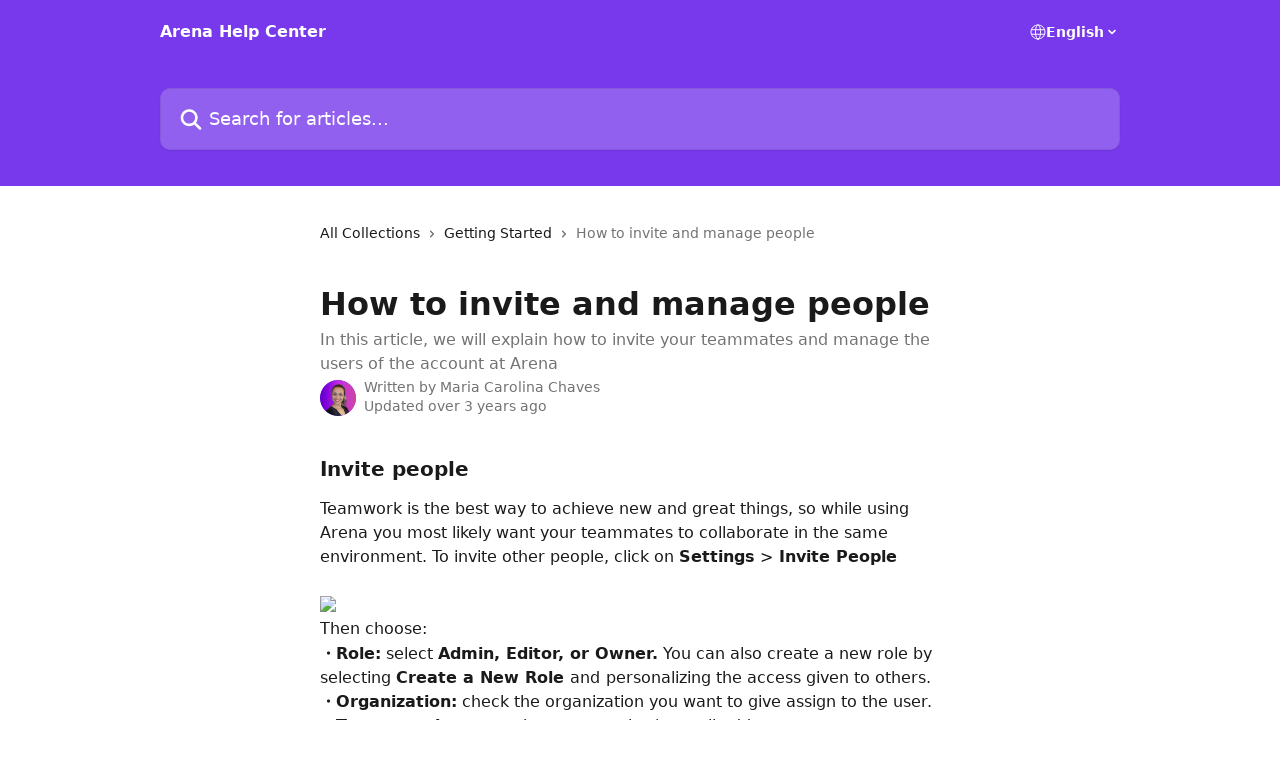

--- FILE ---
content_type: text/html; charset=utf-8
request_url: https://help.arena.im/en/articles/3578767-how-to-invite-and-manage-people
body_size: 13458
content:
<!DOCTYPE html><html lang="en"><head><meta charSet="utf-8" data-next-head=""/><title data-next-head="">How to invite and manage people | Arena Help Center</title><meta property="og:title" content="How to invite and manage people | Arena Help Center" data-next-head=""/><meta name="twitter:title" content="How to invite and manage people | Arena Help Center" data-next-head=""/><meta property="og:description" content="In this article, we will explain how to invite your teammates and manage the users of the account at Arena" data-next-head=""/><meta name="twitter:description" content="In this article, we will explain how to invite your teammates and manage the users of the account at Arena" data-next-head=""/><meta name="description" content="In this article, we will explain how to invite your teammates and manage the users of the account at Arena" data-next-head=""/><meta property="og:type" content="article" data-next-head=""/><meta name="robots" content="all" data-next-head=""/><meta name="viewport" content="width=device-width, initial-scale=1" data-next-head=""/><link href="https://intercom.help/arenaim/assets/favicon" rel="icon" data-next-head=""/><link rel="canonical" href="https://help.arena.im/en/articles/3578767-how-to-invite-and-manage-people" data-next-head=""/><link rel="alternate" href="https://help.arena.im/en/articles/3578767-how-to-invite-and-manage-people" hrefLang="en" data-next-head="" /><link rel="alternate" href="https://help.arena.im/en/articles/3578767-how-to-invite-and-manage-people" hrefLang="x-default" data-next-head="" /><link nonce="H1mfPp2kj1ZSARFxB4jIMRXnGQnzPf7XMQ+egPtXZMg=" rel="preload" href="https://static.intercomassets.com/_next/static/css/3141721a1e975790.css" as="style"/><link nonce="H1mfPp2kj1ZSARFxB4jIMRXnGQnzPf7XMQ+egPtXZMg=" rel="stylesheet" href="https://static.intercomassets.com/_next/static/css/3141721a1e975790.css" data-n-g=""/><noscript data-n-css="H1mfPp2kj1ZSARFxB4jIMRXnGQnzPf7XMQ+egPtXZMg="></noscript><script defer="" nonce="H1mfPp2kj1ZSARFxB4jIMRXnGQnzPf7XMQ+egPtXZMg=" nomodule="" src="https://static.intercomassets.com/_next/static/chunks/polyfills-42372ed130431b0a.js"></script><script defer="" src="https://static.intercomassets.com/_next/static/chunks/7506.a4d4b38169fb1abb.js" nonce="H1mfPp2kj1ZSARFxB4jIMRXnGQnzPf7XMQ+egPtXZMg="></script><script src="https://static.intercomassets.com/_next/static/chunks/webpack-bddfdcefc2f9fcc5.js" nonce="H1mfPp2kj1ZSARFxB4jIMRXnGQnzPf7XMQ+egPtXZMg=" defer=""></script><script src="https://static.intercomassets.com/_next/static/chunks/framework-1f1b8d38c1d86c61.js" nonce="H1mfPp2kj1ZSARFxB4jIMRXnGQnzPf7XMQ+egPtXZMg=" defer=""></script><script src="https://static.intercomassets.com/_next/static/chunks/main-867d51f9867933e7.js" nonce="H1mfPp2kj1ZSARFxB4jIMRXnGQnzPf7XMQ+egPtXZMg=" defer=""></script><script src="https://static.intercomassets.com/_next/static/chunks/pages/_app-48cb5066bcd6f6c7.js" nonce="H1mfPp2kj1ZSARFxB4jIMRXnGQnzPf7XMQ+egPtXZMg=" defer=""></script><script src="https://static.intercomassets.com/_next/static/chunks/d0502abb-aa607f45f5026044.js" nonce="H1mfPp2kj1ZSARFxB4jIMRXnGQnzPf7XMQ+egPtXZMg=" defer=""></script><script src="https://static.intercomassets.com/_next/static/chunks/6190-ef428f6633b5a03f.js" nonce="H1mfPp2kj1ZSARFxB4jIMRXnGQnzPf7XMQ+egPtXZMg=" defer=""></script><script src="https://static.intercomassets.com/_next/static/chunks/5729-6d79ddfe1353a77c.js" nonce="H1mfPp2kj1ZSARFxB4jIMRXnGQnzPf7XMQ+egPtXZMg=" defer=""></script><script src="https://static.intercomassets.com/_next/static/chunks/296-7834dcf3444315af.js" nonce="H1mfPp2kj1ZSARFxB4jIMRXnGQnzPf7XMQ+egPtXZMg=" defer=""></script><script src="https://static.intercomassets.com/_next/static/chunks/4835-9db7cd232aae5617.js" nonce="H1mfPp2kj1ZSARFxB4jIMRXnGQnzPf7XMQ+egPtXZMg=" defer=""></script><script src="https://static.intercomassets.com/_next/static/chunks/2735-8954effe331a5dbf.js" nonce="H1mfPp2kj1ZSARFxB4jIMRXnGQnzPf7XMQ+egPtXZMg=" defer=""></script><script src="https://static.intercomassets.com/_next/static/chunks/pages/%5BhelpCenterIdentifier%5D/%5Blocale%5D/articles/%5BarticleSlug%5D-cb17d809302ca462.js" nonce="H1mfPp2kj1ZSARFxB4jIMRXnGQnzPf7XMQ+egPtXZMg=" defer=""></script><script src="https://static.intercomassets.com/_next/static/owCM6oqJUAqxAIiAh7wdD/_buildManifest.js" nonce="H1mfPp2kj1ZSARFxB4jIMRXnGQnzPf7XMQ+egPtXZMg=" defer=""></script><script src="https://static.intercomassets.com/_next/static/owCM6oqJUAqxAIiAh7wdD/_ssgManifest.js" nonce="H1mfPp2kj1ZSARFxB4jIMRXnGQnzPf7XMQ+egPtXZMg=" defer=""></script><meta name="sentry-trace" content="5588920c1fb895e27af68461cd014750-e8a40312bb3f6c59-0"/><meta name="baggage" content="sentry-environment=production,sentry-release=26d76f7c84b09204ce798b2e4a56b669913ab165,sentry-public_key=187f842308a64dea9f1f64d4b1b9c298,sentry-trace_id=5588920c1fb895e27af68461cd014750,sentry-org_id=2129,sentry-sampled=false,sentry-sample_rand=0.940209183503757,sentry-sample_rate=0"/><style id="__jsx-682779448">:root{--body-bg: rgb(255, 255, 255);
--body-image: none;
--body-bg-rgb: 255, 255, 255;
--body-border: rgb(230, 230, 230);
--body-primary-color: #1a1a1a;
--body-secondary-color: #737373;
--body-reaction-bg: rgb(242, 242, 242);
--body-reaction-text-color: rgb(64, 64, 64);
--body-toc-active-border: #737373;
--body-toc-inactive-border: #f2f2f2;
--body-toc-inactive-color: #737373;
--body-toc-active-font-weight: 400;
--body-table-border: rgb(204, 204, 204);
--body-color: hsl(0, 0%, 0%);
--footer-bg: rgb(255, 255, 255);
--footer-image: none;
--footer-border: rgb(230, 230, 230);
--footer-color: hsl(211, 10%, 61%);
--header-bg: rgb(119, 57, 235);
--header-image: none;
--header-color: hsl(0, 0%, 100%);
--collection-card-bg: rgb(255, 255, 255);
--collection-card-image: none;
--collection-card-color: hsl(261, 82%, 57%);
--card-bg: rgb(255, 255, 255);
--card-border-color: rgb(230, 230, 230);
--card-border-inner-radius: 6px;
--card-border-radius: 8px;
--card-shadow: 0 1px 2px 0 rgb(0 0 0 / 0.05);
--search-bar-border-radius: 10px;
--search-bar-width: 100%;
--ticket-blue-bg-color: #dce1f9;
--ticket-blue-text-color: #334bfa;
--ticket-green-bg-color: #d7efdc;
--ticket-green-text-color: #0f7134;
--ticket-orange-bg-color: #ffebdb;
--ticket-orange-text-color: #b24d00;
--ticket-red-bg-color: #ffdbdb;
--ticket-red-text-color: #df2020;
--header-height: 245px;
--header-subheader-background-color: ;
--header-subheader-font-color: ;
--content-block-color: hsl(0, 0%, 0%);
--content-block-button-color: hsl(0, 0%, 0%);
--content-block-button-radius: nullpx;
--primary-color: hsl(261, 82%, 57%);
--primary-color-alpha-10: hsla(261, 82%, 57%, 0.1);
--primary-color-alpha-60: hsla(261, 82%, 57%, 0.6);
--text-on-primary-color: #ffffff}</style><style id="__jsx-1611979459">:root{--font-family-primary: system-ui, "Segoe UI", "Roboto", "Helvetica", "Arial", sans-serif, "Apple Color Emoji", "Segoe UI Emoji", "Segoe UI Symbol"}</style><style id="__jsx-2466147061">:root{--font-family-secondary: system-ui, "Segoe UI", "Roboto", "Helvetica", "Arial", sans-serif, "Apple Color Emoji", "Segoe UI Emoji", "Segoe UI Symbol"}</style><style id="__jsx-cf6f0ea00fa5c760">.fade-background.jsx-cf6f0ea00fa5c760{background:radial-gradient(333.38%100%at 50%0%,rgba(var(--body-bg-rgb),0)0%,rgba(var(--body-bg-rgb),.00925356)11.67%,rgba(var(--body-bg-rgb),.0337355)21.17%,rgba(var(--body-bg-rgb),.0718242)28.85%,rgba(var(--body-bg-rgb),.121898)35.03%,rgba(var(--body-bg-rgb),.182336)40.05%,rgba(var(--body-bg-rgb),.251516)44.25%,rgba(var(--body-bg-rgb),.327818)47.96%,rgba(var(--body-bg-rgb),.409618)51.51%,rgba(var(--body-bg-rgb),.495297)55.23%,rgba(var(--body-bg-rgb),.583232)59.47%,rgba(var(--body-bg-rgb),.671801)64.55%,rgba(var(--body-bg-rgb),.759385)70.81%,rgba(var(--body-bg-rgb),.84436)78.58%,rgba(var(--body-bg-rgb),.9551)88.2%,rgba(var(--body-bg-rgb),1)100%),var(--header-image),var(--header-bg);background-size:cover;background-position-x:center}</style><style id="__jsx-4bed0c08ce36899e">.article_body a:not(.intercom-h2b-button){color:var(--primary-color)}article a.intercom-h2b-button{background-color:var(--primary-color);border:0}.zendesk-article table{overflow-x:scroll!important;display:block!important;height:auto!important}.intercom-interblocks-unordered-nested-list ul,.intercom-interblocks-ordered-nested-list ol{margin-top:16px;margin-bottom:16px}.intercom-interblocks-unordered-nested-list ul .intercom-interblocks-unordered-nested-list ul,.intercom-interblocks-unordered-nested-list ul .intercom-interblocks-ordered-nested-list ol,.intercom-interblocks-ordered-nested-list ol .intercom-interblocks-ordered-nested-list ol,.intercom-interblocks-ordered-nested-list ol .intercom-interblocks-unordered-nested-list ul{margin-top:0;margin-bottom:0}.intercom-interblocks-image a:focus{outline-offset:3px}</style></head><body><div id="__next"><div dir="ltr" class="h-full w-full"><a href="#main-content" class="sr-only font-bold text-header-color focus:not-sr-only focus:absolute focus:left-4 focus:top-4 focus:z-50" aria-roledescription="Link, Press control-option-right-arrow to exit">Skip to main content</a><main class="header__lite"><header id="header" data-testid="header" class="jsx-cf6f0ea00fa5c760 flex flex-col text-header-color"><div class="jsx-cf6f0ea00fa5c760 relative flex grow flex-col mb-9 bg-header-bg bg-header-image bg-cover bg-center pb-9"><div id="sr-announcement" aria-live="polite" class="jsx-cf6f0ea00fa5c760 sr-only"></div><div class="jsx-cf6f0ea00fa5c760 flex h-full flex-col items-center marker:shrink-0"><section class="relative flex w-full flex-col mb-6 pb-6"><div class="header__meta_wrapper flex justify-center px-5 pt-6 leading-none sm:px-10"><div class="flex items-center w-240" data-testid="subheader-container"><div class="mo__body header__site_name"><div class="header__logo"><a href="/en/"><span data-testid="logo-sitename" class="header__name">Arena Help Center</span></a></div></div><div><div class="flex items-center font-semibold"><div class="flex items-center md:hidden" data-testid="small-screen-children"><button class="flex items-center border-none bg-transparent px-1.5" data-testid="hamburger-menu-button" aria-label="Open menu"><svg width="24" height="24" viewBox="0 0 16 16" xmlns="http://www.w3.org/2000/svg" class="fill-current"><path d="M1.86861 2C1.38889 2 1 2.3806 1 2.85008C1 3.31957 1.38889 3.70017 1.86861 3.70017H14.1314C14.6111 3.70017 15 3.31957 15 2.85008C15 2.3806 14.6111 2 14.1314 2H1.86861Z"></path><path d="M1 8C1 7.53051 1.38889 7.14992 1.86861 7.14992H14.1314C14.6111 7.14992 15 7.53051 15 8C15 8.46949 14.6111 8.85008 14.1314 8.85008H1.86861C1.38889 8.85008 1 8.46949 1 8Z"></path><path d="M1 13.1499C1 12.6804 1.38889 12.2998 1.86861 12.2998H14.1314C14.6111 12.2998 15 12.6804 15 13.1499C15 13.6194 14.6111 14 14.1314 14H1.86861C1.38889 14 1 13.6194 1 13.1499Z"></path></svg></button><div class="fixed right-0 top-0 z-50 h-full w-full hidden" data-testid="hamburger-menu"><div class="flex h-full w-full justify-end bg-black bg-opacity-30"><div class="flex h-fit w-full flex-col bg-white opacity-100 sm:h-full sm:w-1/2"><button class="text-body-font flex items-center self-end border-none bg-transparent pr-6 pt-6" data-testid="hamburger-menu-close-button" aria-label="Close menu"><svg width="24" height="24" viewBox="0 0 16 16" xmlns="http://www.w3.org/2000/svg"><path d="M3.5097 3.5097C3.84165 3.17776 4.37984 3.17776 4.71178 3.5097L7.99983 6.79775L11.2879 3.5097C11.6198 3.17776 12.158 3.17776 12.49 3.5097C12.8219 3.84165 12.8219 4.37984 12.49 4.71178L9.20191 7.99983L12.49 11.2879C12.8219 11.6198 12.8219 12.158 12.49 12.49C12.158 12.8219 11.6198 12.8219 11.2879 12.49L7.99983 9.20191L4.71178 12.49C4.37984 12.8219 3.84165 12.8219 3.5097 12.49C3.17776 12.158 3.17776 11.6198 3.5097 11.2879L6.79775 7.99983L3.5097 4.71178C3.17776 4.37984 3.17776 3.84165 3.5097 3.5097Z"></path></svg></button><nav class="flex flex-col pl-4 text-black"><div class="relative cursor-pointer has-[:focus]:outline"><select class="peer absolute z-10 block h-6 w-full cursor-pointer opacity-0 md:text-base" aria-label="Change language" id="language-selector"><option value="/en/articles/3578767-how-to-invite-and-manage-people" class="text-black" selected="">English</option></select><div class="mb-10 ml-5 flex items-center gap-1 text-md hover:opacity-80 peer-hover:opacity-80 md:m-0 md:ml-3 md:text-base" aria-hidden="true"><svg id="locale-picker-globe" width="16" height="16" viewBox="0 0 16 16" fill="none" xmlns="http://www.w3.org/2000/svg" class="shrink-0" aria-hidden="true"><path d="M8 15C11.866 15 15 11.866 15 8C15 4.13401 11.866 1 8 1C4.13401 1 1 4.13401 1 8C1 11.866 4.13401 15 8 15Z" stroke="currentColor" stroke-linecap="round" stroke-linejoin="round"></path><path d="M8 15C9.39949 15 10.534 11.866 10.534 8C10.534 4.13401 9.39949 1 8 1C6.60051 1 5.466 4.13401 5.466 8C5.466 11.866 6.60051 15 8 15Z" stroke="currentColor" stroke-linecap="round" stroke-linejoin="round"></path><path d="M1.448 5.75989H14.524" stroke="currentColor" stroke-linecap="round" stroke-linejoin="round"></path><path d="M1.448 10.2402H14.524" stroke="currentColor" stroke-linecap="round" stroke-linejoin="round"></path></svg>English<svg id="locale-picker-arrow" width="16" height="16" viewBox="0 0 16 16" fill="none" xmlns="http://www.w3.org/2000/svg" class="shrink-0" aria-hidden="true"><path d="M5 6.5L8.00093 9.5L11 6.50187" stroke="currentColor" stroke-width="1.5" stroke-linecap="round" stroke-linejoin="round"></path></svg></div></div></nav></div></div></div></div><nav class="hidden items-center md:flex" data-testid="large-screen-children"><div class="relative cursor-pointer has-[:focus]:outline"><select class="peer absolute z-10 block h-6 w-full cursor-pointer opacity-0 md:text-base" aria-label="Change language" id="language-selector"><option value="/en/articles/3578767-how-to-invite-and-manage-people" class="text-black" selected="">English</option></select><div class="mb-10 ml-5 flex items-center gap-1 text-md hover:opacity-80 peer-hover:opacity-80 md:m-0 md:ml-3 md:text-base" aria-hidden="true"><svg id="locale-picker-globe" width="16" height="16" viewBox="0 0 16 16" fill="none" xmlns="http://www.w3.org/2000/svg" class="shrink-0" aria-hidden="true"><path d="M8 15C11.866 15 15 11.866 15 8C15 4.13401 11.866 1 8 1C4.13401 1 1 4.13401 1 8C1 11.866 4.13401 15 8 15Z" stroke="currentColor" stroke-linecap="round" stroke-linejoin="round"></path><path d="M8 15C9.39949 15 10.534 11.866 10.534 8C10.534 4.13401 9.39949 1 8 1C6.60051 1 5.466 4.13401 5.466 8C5.466 11.866 6.60051 15 8 15Z" stroke="currentColor" stroke-linecap="round" stroke-linejoin="round"></path><path d="M1.448 5.75989H14.524" stroke="currentColor" stroke-linecap="round" stroke-linejoin="round"></path><path d="M1.448 10.2402H14.524" stroke="currentColor" stroke-linecap="round" stroke-linejoin="round"></path></svg>English<svg id="locale-picker-arrow" width="16" height="16" viewBox="0 0 16 16" fill="none" xmlns="http://www.w3.org/2000/svg" class="shrink-0" aria-hidden="true"><path d="M5 6.5L8.00093 9.5L11 6.50187" stroke="currentColor" stroke-width="1.5" stroke-linecap="round" stroke-linejoin="round"></path></svg></div></div></nav></div></div></div></div></section><section class="relative mx-5 flex h-full w-full flex-col items-center px-5 sm:px-10"><div class="flex h-full max-w-full flex-col w-240" data-testid="main-header-container"><div id="search-bar" class="relative w-full"><form action="/en/" autoComplete="off"><div class="flex w-full flex-col"><div class="relative flex w-full sm:w-search-bar"><label for="search-input" class="sr-only">Search for articles...</label><input id="search-input" type="text" autoComplete="off" class="peer w-full rounded-search-bar border border-black-alpha-8 bg-white-alpha-20 p-4 ps-12 font-secondary text-lg text-header-color shadow-search-bar outline-none transition ease-linear placeholder:text-header-color hover:bg-white-alpha-27 hover:shadow-search-bar-hover focus:border-transparent focus:bg-white focus:text-black-10 focus:shadow-search-bar-focused placeholder:focus:text-black-45" placeholder="Search for articles..." name="q" aria-label="Search for articles..." value=""/><div class="absolute inset-y-0 start-0 flex items-center fill-header-color peer-focus-visible:fill-black-45 pointer-events-none ps-5"><svg width="22" height="21" viewBox="0 0 22 21" xmlns="http://www.w3.org/2000/svg" class="fill-inherit" aria-hidden="true"><path fill-rule="evenodd" clip-rule="evenodd" d="M3.27485 8.7001C3.27485 5.42781 5.92757 2.7751 9.19985 2.7751C12.4721 2.7751 15.1249 5.42781 15.1249 8.7001C15.1249 11.9724 12.4721 14.6251 9.19985 14.6251C5.92757 14.6251 3.27485 11.9724 3.27485 8.7001ZM9.19985 0.225098C4.51924 0.225098 0.724854 4.01948 0.724854 8.7001C0.724854 13.3807 4.51924 17.1751 9.19985 17.1751C11.0802 17.1751 12.8176 16.5627 14.2234 15.5265L19.0981 20.4013C19.5961 20.8992 20.4033 20.8992 20.9013 20.4013C21.3992 19.9033 21.3992 19.0961 20.9013 18.5981L16.0264 13.7233C17.0625 12.3176 17.6749 10.5804 17.6749 8.7001C17.6749 4.01948 13.8805 0.225098 9.19985 0.225098Z"></path></svg></div></div></div></form></div></div></section></div></div></header><div class="z-1 flex shrink-0 grow basis-auto justify-center px-5 sm:px-10"><section data-testid="main-content" id="main-content" class="max-w-full w-240"><section data-testid="article-section" class="section section__article"><div class="justify-center flex"><div class="relative z-3 w-full lg:max-w-160 "><div class="flex pb-6 max-md:pb-2 lg:max-w-160"><div tabindex="-1" class="focus:outline-none"><div class="flex flex-wrap items-baseline pb-4 text-base" tabindex="0" role="navigation" aria-label="Breadcrumb"><a href="/en/" class="pr-2 text-body-primary-color no-underline hover:text-body-secondary-color">All Collections</a><div class="pr-2" aria-hidden="true"><svg width="6" height="10" viewBox="0 0 6 10" class="block h-2 w-2 fill-body-secondary-color rtl:rotate-180" xmlns="http://www.w3.org/2000/svg"><path fill-rule="evenodd" clip-rule="evenodd" d="M0.648862 0.898862C0.316916 1.23081 0.316916 1.769 0.648862 2.10094L3.54782 4.9999L0.648862 7.89886C0.316916 8.23081 0.316917 8.769 0.648862 9.10094C0.980808 9.43289 1.519 9.43289 1.85094 9.10094L5.35094 5.60094C5.68289 5.269 5.68289 4.73081 5.35094 4.39886L1.85094 0.898862C1.519 0.566916 0.980807 0.566916 0.648862 0.898862Z"></path></svg></div><a href="https://help.arena.im/en/collections/3554208-getting-started" class="pr-2 text-body-primary-color no-underline hover:text-body-secondary-color" data-testid="breadcrumb-0">Getting Started</a><div class="pr-2" aria-hidden="true"><svg width="6" height="10" viewBox="0 0 6 10" class="block h-2 w-2 fill-body-secondary-color rtl:rotate-180" xmlns="http://www.w3.org/2000/svg"><path fill-rule="evenodd" clip-rule="evenodd" d="M0.648862 0.898862C0.316916 1.23081 0.316916 1.769 0.648862 2.10094L3.54782 4.9999L0.648862 7.89886C0.316916 8.23081 0.316917 8.769 0.648862 9.10094C0.980808 9.43289 1.519 9.43289 1.85094 9.10094L5.35094 5.60094C5.68289 5.269 5.68289 4.73081 5.35094 4.39886L1.85094 0.898862C1.519 0.566916 0.980807 0.566916 0.648862 0.898862Z"></path></svg></div><div class="text-body-secondary-color">How to invite and manage people</div></div></div></div><div class=""><div class="article intercom-force-break"><div class="mb-10 max-lg:mb-6"><div class="flex flex-col gap-4"><div class="flex flex-col"><h1 class="mb-1 font-primary text-2xl font-bold leading-10 text-body-primary-color">How to invite and manage people</h1><div class="text-md font-normal leading-normal text-body-secondary-color"><p>In this article, we will explain how to invite your teammates and manage the users of the account at Arena</p></div></div><div class="avatar"><div class="avatar__photo"><img width="24" height="24" src="https://static.intercomassets.com/avatars/4352955/square_128/profile-pic_%287%29-1605208234.png" alt="Maria Carolina Chaves avatar" class="inline-flex items-center justify-center rounded-full bg-primary text-lg font-bold leading-6 text-primary-text shadow-solid-2 shadow-body-bg [&amp;:nth-child(n+2)]:hidden lg:[&amp;:nth-child(n+2)]:inline-flex h-8 w-8 sm:h-9 sm:w-9"/></div><div class="avatar__info -mt-0.5 text-base"><span class="text-body-secondary-color"><div>Written by <span>Maria Carolina Chaves</span></div> <!-- -->Updated over 3 years ago</span></div></div></div></div><div class="jsx-4bed0c08ce36899e "><div class="jsx-4bed0c08ce36899e article_body"><article class="jsx-4bed0c08ce36899e "><div class="intercom-interblocks-subheading intercom-interblocks-align-left"><h2 id="h_81cfc7d872">Invite people </h2></div><div class="intercom-interblocks-paragraph no-margin intercom-interblocks-align-left"><p>Teamwork is the best way to achieve new and great things, so while using Arena you most likely want your teammates to collaborate in the same environment. To invite other people, click on <b>Settings</b> &gt;<b> Invite People</b></p></div><div class="intercom-interblocks-paragraph no-margin intercom-interblocks-align-left"><p> </p></div><div class="intercom-interblocks-image intercom-interblocks-align-left"><a href="https://downloads.intercomcdn.com/i/o/549815692/affab156b1cfa553736daa52/0e278bea-7c21-4d99-9690-a6f28b6affe5?expires=1768559400&amp;signature=452c10060a168b0f037d290f75142840f785ca516b1295497e8a53afed539ae6&amp;req=cSQuHsh7m4hdFb4f3HP0gEK7OANKAMT3OI%2BS1l2phIbfSabt71f6TxlPWhm9%0AurCAlyRLdND2v0oeeg%3D%3D%0A" target="_blank" rel="noreferrer nofollow noopener"><img src="https://downloads.intercomcdn.com/i/o/549815692/affab156b1cfa553736daa52/0e278bea-7c21-4d99-9690-a6f28b6affe5?expires=1768559400&amp;signature=452c10060a168b0f037d290f75142840f785ca516b1295497e8a53afed539ae6&amp;req=cSQuHsh7m4hdFb4f3HP0gEK7OANKAMT3OI%2BS1l2phIbfSabt71f6TxlPWhm9%0AurCAlyRLdND2v0oeeg%3D%3D%0A" width="1300" height="483"/></a></div><div class="intercom-interblocks-paragraph no-margin intercom-interblocks-align-left"><p>Then choose: </p></div><div class="intercom-interblocks-paragraph no-margin intercom-interblocks-align-left"><p><b>・Role:</b> select <b>Admin, Editor, or Owner.</b> You can also create a new role by selecting <b>Create a New Role </b>and<b> </b>personalizing the access given to others.<br/>​<b>・Organization:</b> check the organization you want to give assign to the user.<br/>​<b>・Team member: </b>type the new member&#x27;s email address<br/>​<b>・Site:</b> Select the site registered on Arena<br/>You are ready to <b>Send Invites</b></p></div><div class="intercom-interblocks-paragraph no-margin intercom-interblocks-align-left"><p> </p></div><div class="intercom-interblocks-image intercom-interblocks-align-left"><a href="https://downloads.intercomcdn.com/i/o/171355939/36d23b3d89dd009cce7559ec/9BLE1ZuLx6.gif?expires=1768559400&amp;signature=185d008a16a10f32c99adaa100dccc0d2eae258df22fff9672cfffde3bcbf2a3&amp;req=dScmFcx7lIJWFb4f3HP0gIRU%2BvhPb0wzZURNt6XL%2FjcTENG70f%2FMOilkf9D0%0Ab3usS%2F1PTsjyQkgEMw%3D%3D%0A" target="_blank" rel="noreferrer nofollow noopener"><img src="https://downloads.intercomcdn.com/i/o/171355939/36d23b3d89dd009cce7559ec/9BLE1ZuLx6.gif?expires=1768559400&amp;signature=185d008a16a10f32c99adaa100dccc0d2eae258df22fff9672cfffde3bcbf2a3&amp;req=dScmFcx7lIJWFb4f3HP0gIRU%2BvhPb0wzZURNt6XL%2FjcTENG70f%2FMOilkf9D0%0Ab3usS%2F1PTsjyQkgEMw%3D%3D%0A" width="1385" height="677"/></a></div><div class="intercom-interblocks-paragraph no-margin intercom-interblocks-align-left"><p>Your colleagues will receive an email notifying them about the invite.</p></div><div class="intercom-interblocks-paragraph no-margin intercom-interblocks-align-left"><p> </p></div><div class="intercom-interblocks-image intercom-interblocks-align-left"><a href="https://downloads.intercomcdn.com/i/o/171358037/d7811dcb72192d9716ebbfce/image.png?expires=1768559400&amp;signature=5f007adbadf9682d37ada871658c5d7e73a1b6c63072d1e1ca2a0c0147be15fa&amp;req=dScmFcx2nYJYFb4f3HP0gF3TCWv1AFpu4PcgSQAxB4MB2wh1wFiPSCk0OIET%0ASAb6LqbPIjbRa7agXA%3D%3D%0A" target="_blank" rel="noreferrer nofollow noopener"><img src="https://downloads.intercomcdn.com/i/o/171358037/d7811dcb72192d9716ebbfce/image.png?expires=1768559400&amp;signature=5f007adbadf9682d37ada871658c5d7e73a1b6c63072d1e1ca2a0c0147be15fa&amp;req=dScmFcx2nYJYFb4f3HP0gF3TCWv1AFpu4PcgSQAxB4MB2wh1wFiPSCk0OIET%0ASAb6LqbPIjbRa7agXA%3D%3D%0A" width="1474" height="1032"/></a></div><div class="intercom-interblocks-paragraph no-margin intercom-interblocks-align-left"><p>They just need to <b>Accept</b> it then add their information and create a password. By clicking<b> Continue, </b>they will access the account.</p></div><div class="intercom-interblocks-paragraph no-margin intercom-interblocks-align-left"><p> </p></div><div class="intercom-interblocks-image intercom-interblocks-align-center"><a href="https://downloads.intercomcdn.com/i/o/549821595/fdd4bfd359d36b6c0156b023/25c9ac95-9382-4932-82c2-dad0a1ea64c1?expires=1768559400&amp;signature=f82a7a5571cad5b5475cef363b631958f7bffcf649e0b6cf05c8b972e317c5a8&amp;req=cSQuHst%2FmIhaFb4f3HP0gHknSpPwHt1n3hyjZojhSjhb5dxFy6jC6o6otOsv%0AHB8tcgDpHd1uMAnMcg%3D%3D%0A" target="_blank" rel="noreferrer nofollow noopener"><img src="https://downloads.intercomcdn.com/i/o/549821595/fdd4bfd359d36b6c0156b023/25c9ac95-9382-4932-82c2-dad0a1ea64c1?expires=1768559400&amp;signature=f82a7a5571cad5b5475cef363b631958f7bffcf649e0b6cf05c8b972e317c5a8&amp;req=cSQuHst%2FmIhaFb4f3HP0gHknSpPwHt1n3hyjZojhSjhb5dxFy6jC6o6otOsv%0AHB8tcgDpHd1uMAnMcg%3D%3D%0A" width="779" height="550"/></a></div><div class="intercom-interblocks-subheading intercom-interblocks-align-left"><h2 id="h_0bd3a602d0"><b>Manage people</b></h2></div><div class="intercom-interblocks-paragraph no-margin intercom-interblocks-align-left"><p>In this session, you will see a list of all the people that have access to the account as well as their roles. The permissions can be changed on<b> Manage People  &gt; Edit</b></p></div><div class="intercom-interblocks-paragraph no-margin intercom-interblocks-align-left"><p> </p></div><div class="intercom-interblocks-image intercom-interblocks-align-left"><a href="https://downloads.intercomcdn.com/i/o/171360531/07a03988f42c8b987da9cf13/image.png?expires=1768559400&amp;signature=7a0b63980453d7346a09f255b26916c840b5757e84f9fd8f09e0f4a1938bfd99&amp;req=dScmFc9%2BmIJeFb4f3HP0gHV1QWlW7z%2BOUzoPNEZxuWqxomUJV6k7JLdppy7Q%0A9zDKeWbQtR1gJV%2BzBQ%3D%3D%0A" target="_blank" rel="noreferrer nofollow noopener"><img src="https://downloads.intercomcdn.com/i/o/171360531/07a03988f42c8b987da9cf13/image.png?expires=1768559400&amp;signature=7a0b63980453d7346a09f255b26916c840b5757e84f9fd8f09e0f4a1938bfd99&amp;req=dScmFc9%2BmIJeFb4f3HP0gHV1QWlW7z%2BOUzoPNEZxuWqxomUJV6k7JLdppy7Q%0A9zDKeWbQtR1gJV%2BzBQ%3D%3D%0A" width="1378" height="678"/></a></div><div class="intercom-interblocks-paragraph no-margin intercom-interblocks-align-left"><p>See the possibilities: </p></div><div class="intercom-interblocks-unordered-nested-list"><ul><li><div class="intercom-interblocks-paragraph no-margin intercom-interblocks-align-left"><p>Make a user an Account Owner if you are an Owner yourself,</p></div></li><li><div class="intercom-interblocks-paragraph no-margin intercom-interblocks-align-left"><p>Change the organizations and websites,</p></div></li><li><div class="intercom-interblocks-paragraph no-margin intercom-interblocks-align-left"><p>Change the permission to social media accounts linked to Arena account,</p></div></li><li><div class="intercom-interblocks-paragraph no-margin intercom-interblocks-align-left"><p>Grant or remove permission to liveblogs,</p></div></li><li><div class="intercom-interblocks-paragraph no-margin intercom-interblocks-align-left"><p>Change a person´s Role,</p></div></li><li><div class="intercom-interblocks-paragraph no-margin intercom-interblocks-align-left"><p>or Delete a user.</p></div></li></ul></div><div class="intercom-interblocks-image intercom-interblocks-align-left"><a href="https://downloads.intercomcdn.com/i/o/171360434/172328069e377aa90c4dbb8d/image.png?expires=1768559400&amp;signature=dfc7f9036e7575a2a56b74fbfcc21b33f1de5826cb6ea34fc518d02adb66a79a&amp;req=dScmFc9%2BmYJbFb4f3HP0gMcHEgY74vOXCFZUtx6t4MhAXjVotJhH6c3o3%2BNi%0Ax6jdPE6cPHmI7EqecA%3D%3D%0A" target="_blank" rel="noreferrer nofollow noopener"><img src="https://downloads.intercomcdn.com/i/o/171360434/172328069e377aa90c4dbb8d/image.png?expires=1768559400&amp;signature=dfc7f9036e7575a2a56b74fbfcc21b33f1de5826cb6ea34fc518d02adb66a79a&amp;req=dScmFc9%2BmYJbFb4f3HP0gMcHEgY74vOXCFZUtx6t4MhAXjVotJhH6c3o3%2BNi%0Ax6jdPE6cPHmI7EqecA%3D%3D%0A" width="1150" height="609"/></a></div><div class="intercom-interblocks-paragraph no-margin intercom-interblocks-align-left"><p> Feel free to reach out to us if you have any questions.</p></div><div class="intercom-interblocks-paragraph no-margin intercom-interblocks-align-left"><p> </p></div><div class="intercom-interblocks-paragraph no-margin intercom-interblocks-align-left"><p>Arena team. </p></div><div class="intercom-interblocks-paragraph no-margin intercom-interblocks-align-left"><p> </p></div><div class="intercom-interblocks-paragraph no-margin intercom-interblocks-align-left"><p> </p></div></article></div></div></div></div><div class="intercom-reaction-picker -mb-4 -ml-4 -mr-4 mt-6 rounded-card sm:-mb-2 sm:-ml-1 sm:-mr-1 sm:mt-8" role="group" aria-label="feedback form"><div class="intercom-reaction-prompt">Did this answer your question?</div><div class="intercom-reactions-container"><button class="intercom-reaction" aria-label="Disappointed Reaction" tabindex="0" data-reaction-text="disappointed" aria-pressed="false"><span title="Disappointed">😞</span></button><button class="intercom-reaction" aria-label="Neutral Reaction" tabindex="0" data-reaction-text="neutral" aria-pressed="false"><span title="Neutral">😐</span></button><button class="intercom-reaction" aria-label="Smiley Reaction" tabindex="0" data-reaction-text="smiley" aria-pressed="false"><span title="Smiley">😃</span></button></div></div></div></div></section></section></div><footer id="footer" class="mt-24 shrink-0 bg-footer-bg px-0 py-12 text-left text-base text-footer-color"><div class="shrink-0 grow basis-auto px-5 sm:px-10"><div class="mx-auto max-w-240 sm:w-auto"><div><div class="text-center" data-testid="simple-footer-layout"><div class="align-middle text-lg text-footer-color"><a class="no-underline" href="/en/"><span data-testid="logo-sitename">Arena Help Center</span></a></div><div class="mt-10 flex justify-center"><div class="flex items-center text-sm" data-testid="intercom-advert-branding"><svg width="14" height="14" viewBox="0 0 16 16" fill="none" xmlns="http://www.w3.org/2000/svg"><title>Intercom</title><g clip-path="url(#clip0_1870_86937)"><path d="M14 0H2C0.895 0 0 0.895 0 2V14C0 15.105 0.895 16 2 16H14C15.105 16 16 15.105 16 14V2C16 0.895 15.105 0 14 0ZM10.133 3.02C10.133 2.727 10.373 2.49 10.667 2.49C10.961 2.49 11.2 2.727 11.2 3.02V10.134C11.2 10.428 10.96 10.667 10.667 10.667C10.372 10.667 10.133 10.427 10.133 10.134V3.02ZM7.467 2.672C7.467 2.375 7.705 2.132 8 2.132C8.294 2.132 8.533 2.375 8.533 2.672V10.484C8.533 10.781 8.293 11.022 8 11.022C7.705 11.022 7.467 10.782 7.467 10.484V2.672ZM4.8 3.022C4.8 2.727 5.04 2.489 5.333 2.489C5.628 2.489 5.867 2.726 5.867 3.019V10.133C5.867 10.427 5.627 10.666 5.333 10.666C5.039 10.666 4.8 10.426 4.8 10.133V3.02V3.022ZM2.133 4.088C2.133 3.792 2.373 3.554 2.667 3.554C2.961 3.554 3.2 3.792 3.2 4.087V8.887C3.2 9.18 2.96 9.419 2.667 9.419C2.372 9.419 2.133 9.179 2.133 8.886V4.086V4.088ZM13.68 12.136C13.598 12.206 11.622 13.866 8 13.866C4.378 13.866 2.402 12.206 2.32 12.136C2.096 11.946 2.07 11.608 2.262 11.384C2.452 11.161 2.789 11.134 3.012 11.324C3.044 11.355 4.808 12.8 8 12.8C11.232 12.8 12.97 11.343 12.986 11.328C13.209 11.138 13.546 11.163 13.738 11.386C13.93 11.61 13.904 11.946 13.68 12.138V12.136ZM13.867 8.886C13.867 9.181 13.627 9.42 13.333 9.42C13.039 9.42 12.8 9.18 12.8 8.887V4.087C12.8 3.791 13.04 3.553 13.333 3.553C13.628 3.553 13.867 3.791 13.867 4.086V8.886Z" class="fill-current"></path></g><defs><clipPath id="clip0_1870_86937"><rect width="16" height="16" fill="none"></rect></clipPath></defs></svg><a href="https://www.intercom.com/intercom-link?company=Arena&amp;solution=customer-support&amp;utm_campaign=intercom-link&amp;utm_content=We+run+on+Intercom&amp;utm_medium=help-center&amp;utm_referrer=https%3A%2F%2Fhelp.arena.im%2Fen%2Farticles%2F3578767-how-to-invite-and-manage-people&amp;utm_source=desktop-web" class="pl-2 align-middle no-underline">We run on Intercom</a></div></div></div></div></div></div></footer></main></div></div><script id="__NEXT_DATA__" type="application/json" nonce="H1mfPp2kj1ZSARFxB4jIMRXnGQnzPf7XMQ+egPtXZMg=">{"props":{"pageProps":{"app":{"id":"uygk2ow7","messengerUrl":"https://widget.intercom.io/widget/uygk2ow7","name":"Arena","poweredByIntercomUrl":"https://www.intercom.com/intercom-link?company=Arena\u0026solution=customer-support\u0026utm_campaign=intercom-link\u0026utm_content=We+run+on+Intercom\u0026utm_medium=help-center\u0026utm_referrer=https%3A%2F%2Fhelp.arena.im%2Fen%2Farticles%2F3578767-how-to-invite-and-manage-people\u0026utm_source=desktop-web","features":{"consentBannerBeta":false,"customNotFoundErrorMessage":false,"disableFontPreloading":false,"disableNoMarginClassTransformation":false,"finOnHelpCenter":false,"hideIconsWithBackgroundImages":false,"messengerCustomFonts":false}},"helpCenterSite":{"customDomain":"help.arena.im","defaultLocale":"en","disableBranding":false,"externalLoginName":null,"externalLoginUrl":null,"footerContactDetails":null,"footerLinks":{"custom":[],"socialLinks":[],"linkGroups":[]},"headerLinks":[],"homeCollectionCols":1,"googleAnalyticsTrackingId":"UA-52222248-7","googleTagManagerId":null,"pathPrefixForCustomDomain":null,"seoIndexingEnabled":true,"helpCenterId":301698,"url":"http://help.arena.im","customizedFooterTextContent":null,"consentBannerConfig":null,"canInjectCustomScripts":false,"scriptSection":1,"customScriptFilesExist":false},"localeLinks":[{"id":"en","absoluteUrl":"http://help.arena.im/en/articles/3578767-how-to-invite-and-manage-people","available":true,"name":"English","selected":true,"url":"/en/articles/3578767-how-to-invite-and-manage-people"}],"requestContext":{"articleSource":null,"academy":false,"canonicalUrl":"https://help.arena.im/en/articles/3578767-how-to-invite-and-manage-people","headerless":false,"isDefaultDomainRequest":false,"nonce":"H1mfPp2kj1ZSARFxB4jIMRXnGQnzPf7XMQ+egPtXZMg=","rootUrl":"/en/","sheetUserCipher":null,"type":"help-center"},"theme":{"color":"7739eb","siteName":"Arena Help Center","headline":"","headerFontColor":"FFFFFF","logo":null,"logoHeight":null,"header":null,"favicon":"https://intercom.help/arenaim/assets/favicon","locale":"en","homeUrl":"https://arena.im","social":null,"urlPrefixForDefaultDomain":"https://intercom.help/arenaim","customDomain":"help.arena.im","customDomainUsesSsl":false,"customizationOptions":{"customizationType":1,"header":{"backgroundColor":"#7739eb","fontColor":"#FFFFFF","fadeToEdge":null,"backgroundGradient":null,"backgroundImageId":null,"backgroundImageUrl":null},"body":{"backgroundColor":null,"fontColor":null,"fadeToEdge":null,"backgroundGradient":null,"backgroundImageId":null},"footer":{"backgroundColor":null,"fontColor":null,"fadeToEdge":null,"backgroundGradient":null,"backgroundImageId":null,"showRichTextField":null},"layout":{"homePage":{"blocks":[{"type":"tickets-portal-link","enabled":false},{"type":"collection-list","template":0,"columns":1}]},"collectionsPage":{"showArticleDescriptions":null},"articlePage":{},"searchPage":{}},"collectionCard":{"global":{"backgroundColor":null,"fontColor":null,"fadeToEdge":null,"backgroundGradient":null,"backgroundImageId":null,"showIcons":null,"backgroundImageUrl":null},"collections":null},"global":{"font":{"customFontFaces":[],"primary":null,"secondary":null},"componentStyle":{"card":{"type":null,"borderRadius":null}},"namedComponents":{"header":{"subheader":{"enabled":null,"style":{"backgroundColor":null,"fontColor":null}},"style":{"height":null,"align":null,"justify":null}},"searchBar":{"style":{"width":null,"borderRadius":null}},"footer":{"type":0}},"brand":{"colors":[],"websiteUrl":""}},"contentBlock":{"blockStyle":{"backgroundColor":null,"fontColor":null,"fadeToEdge":null,"backgroundGradient":null,"backgroundImageId":null,"backgroundImageUrl":null},"buttonOptions":{"backgroundColor":null,"fontColor":null,"borderRadius":null},"isFullWidth":null}},"helpCenterName":"Arena Help Center","footerLogo":null,"footerLogoHeight":null,"localisedInformation":{"contentBlock":null}},"user":{"userId":"eba59a4f-6abb-45ff-a743-6f7ba0f2ae88","role":"visitor_role","country_code":null},"articleContent":{"articleId":"3578767","author":{"avatar":"https://static.intercomassets.com/avatars/4352955/square_128/profile-pic_%287%29-1605208234.png","name":"Maria Carolina Chaves","first_name":"Maria","avatar_shape":"circle"},"blocks":[{"type":"subheading","text":"Invite people ","idAttribute":"h_81cfc7d872"},{"type":"paragraph","text":"Teamwork is the best way to achieve new and great things, so while using Arena you most likely want your teammates to collaborate in the same environment. To invite other people, click on \u003cb\u003eSettings\u003c/b\u003e \u0026gt;\u003cb\u003e Invite People\u003c/b\u003e","class":"no-margin"},{"type":"paragraph","text":" ","class":"no-margin"},{"type":"image","url":"https://downloads.intercomcdn.com/i/o/549815692/affab156b1cfa553736daa52/0e278bea-7c21-4d99-9690-a6f28b6affe5?expires=1768559400\u0026signature=452c10060a168b0f037d290f75142840f785ca516b1295497e8a53afed539ae6\u0026req=cSQuHsh7m4hdFb4f3HP0gEK7OANKAMT3OI%2BS1l2phIbfSabt71f6TxlPWhm9%0AurCAlyRLdND2v0oeeg%3D%3D%0A","width":1300,"height":483},{"type":"paragraph","text":"Then choose: ","class":"no-margin"},{"type":"paragraph","text":"\u003cb\u003e・Role:\u003c/b\u003e select \u003cb\u003eAdmin, Editor, or Owner.\u003c/b\u003e You can also create a new role by selecting \u003cb\u003eCreate a New Role \u003c/b\u003eand\u003cb\u003e \u003c/b\u003epersonalizing the access given to others.\u003cbr\u003e\u003cb\u003e・Organization:\u003c/b\u003e check the organization you want to give assign to the user.\u003cbr\u003e\u003cb\u003e・Team member: \u003c/b\u003etype the new member's email address\u003cbr\u003e\u003cb\u003e・Site:\u003c/b\u003e Select the site registered on Arena\u003cbr\u003eYou are ready to \u003cb\u003eSend Invites\u003c/b\u003e","class":"no-margin"},{"type":"paragraph","text":" ","class":"no-margin"},{"type":"image","url":"https://downloads.intercomcdn.com/i/o/171355939/36d23b3d89dd009cce7559ec/9BLE1ZuLx6.gif?expires=1768559400\u0026signature=185d008a16a10f32c99adaa100dccc0d2eae258df22fff9672cfffde3bcbf2a3\u0026req=dScmFcx7lIJWFb4f3HP0gIRU%2BvhPb0wzZURNt6XL%2FjcTENG70f%2FMOilkf9D0%0Ab3usS%2F1PTsjyQkgEMw%3D%3D%0A","width":1385,"height":677},{"type":"paragraph","text":"Your colleagues will receive an email notifying them about the invite.","class":"no-margin"},{"type":"paragraph","text":" ","class":"no-margin"},{"type":"image","url":"https://downloads.intercomcdn.com/i/o/171358037/d7811dcb72192d9716ebbfce/image.png?expires=1768559400\u0026signature=5f007adbadf9682d37ada871658c5d7e73a1b6c63072d1e1ca2a0c0147be15fa\u0026req=dScmFcx2nYJYFb4f3HP0gF3TCWv1AFpu4PcgSQAxB4MB2wh1wFiPSCk0OIET%0ASAb6LqbPIjbRa7agXA%3D%3D%0A","width":1474,"height":1032},{"type":"paragraph","text":"They just need to \u003cb\u003eAccept\u003c/b\u003e it then add their information and create a password. By clicking\u003cb\u003e Continue, \u003c/b\u003ethey will access the account.","class":"no-margin"},{"type":"paragraph","text":" ","class":"no-margin"},{"type":"image","url":"https://downloads.intercomcdn.com/i/o/549821595/fdd4bfd359d36b6c0156b023/25c9ac95-9382-4932-82c2-dad0a1ea64c1?expires=1768559400\u0026signature=f82a7a5571cad5b5475cef363b631958f7bffcf649e0b6cf05c8b972e317c5a8\u0026req=cSQuHst%2FmIhaFb4f3HP0gHknSpPwHt1n3hyjZojhSjhb5dxFy6jC6o6otOsv%0AHB8tcgDpHd1uMAnMcg%3D%3D%0A","width":779,"height":550,"align":"center"},{"type":"subheading","text":"\u003cb\u003eManage people\u003c/b\u003e","idAttribute":"h_0bd3a602d0"},{"type":"paragraph","text":"In this session, you will see a list of all the people that have access to the account as well as their roles. The permissions can be changed on\u003cb\u003e Manage People  \u0026gt; Edit\u003c/b\u003e","class":"no-margin"},{"type":"paragraph","text":" ","class":"no-margin"},{"type":"image","url":"https://downloads.intercomcdn.com/i/o/171360531/07a03988f42c8b987da9cf13/image.png?expires=1768559400\u0026signature=7a0b63980453d7346a09f255b26916c840b5757e84f9fd8f09e0f4a1938bfd99\u0026req=dScmFc9%2BmIJeFb4f3HP0gHV1QWlW7z%2BOUzoPNEZxuWqxomUJV6k7JLdppy7Q%0A9zDKeWbQtR1gJV%2BzBQ%3D%3D%0A","width":1378,"height":678},{"type":"paragraph","text":"See the possibilities: ","class":"no-margin"},{"type":"unorderedNestedList","text":"- Make a user an Account Owner if you are an Owner yourself,\n- Change the organizations and websites,\n- Change the permission to social media accounts linked to Arena account,\n- Grant or remove permission to liveblogs,\n- Change a person´s Role,\n- or Delete a user.","items":[{"content":[{"type":"paragraph","text":"Make a user an Account Owner if you are an Owner yourself,","class":"no-margin"}]},{"content":[{"type":"paragraph","text":"Change the organizations and websites,","class":"no-margin"}]},{"content":[{"type":"paragraph","text":"Change the permission to social media accounts linked to Arena account,","class":"no-margin"}]},{"content":[{"type":"paragraph","text":"Grant or remove permission to liveblogs,","class":"no-margin"}]},{"content":[{"type":"paragraph","text":"Change a person´s Role,","class":"no-margin"}]},{"content":[{"type":"paragraph","text":"or Delete a user.","class":"no-margin"}]}]},{"type":"image","url":"https://downloads.intercomcdn.com/i/o/171360434/172328069e377aa90c4dbb8d/image.png?expires=1768559400\u0026signature=dfc7f9036e7575a2a56b74fbfcc21b33f1de5826cb6ea34fc518d02adb66a79a\u0026req=dScmFc9%2BmYJbFb4f3HP0gMcHEgY74vOXCFZUtx6t4MhAXjVotJhH6c3o3%2BNi%0Ax6jdPE6cPHmI7EqecA%3D%3D%0A","width":1150,"height":609},{"type":"paragraph","text":" Feel free to reach out to us if you have any questions.","class":"no-margin"},{"type":"paragraph","text":" ","class":"no-margin"},{"type":"paragraph","text":"Arena team. ","class":"no-margin"},{"type":"paragraph","text":" ","class":"no-margin"},{"type":"paragraph","text":"\u0026nbsp;","class":"no-margin"}],"collectionId":"3554208","description":"In this article, we will explain how to invite your teammates and manage the users of the account at Arena","id":"2881466","lastUpdated":"Updated over 3 years ago","relatedArticles":null,"targetUserType":"everyone","title":"How to invite and manage people","showTableOfContents":false,"synced":false,"isStandaloneApp":false},"breadcrumbs":[{"url":"http://help.arena.im/en/collections/3554208-getting-started","name":"Getting Started"}],"selectedReaction":null,"showReactions":true,"themeCSSCustomProperties":{"--body-bg":"rgb(255, 255, 255)","--body-image":"none","--body-bg-rgb":"255, 255, 255","--body-border":"rgb(230, 230, 230)","--body-primary-color":"#1a1a1a","--body-secondary-color":"#737373","--body-reaction-bg":"rgb(242, 242, 242)","--body-reaction-text-color":"rgb(64, 64, 64)","--body-toc-active-border":"#737373","--body-toc-inactive-border":"#f2f2f2","--body-toc-inactive-color":"#737373","--body-toc-active-font-weight":400,"--body-table-border":"rgb(204, 204, 204)","--body-color":"hsl(0, 0%, 0%)","--footer-bg":"rgb(255, 255, 255)","--footer-image":"none","--footer-border":"rgb(230, 230, 230)","--footer-color":"hsl(211, 10%, 61%)","--header-bg":"rgb(119, 57, 235)","--header-image":"none","--header-color":"hsl(0, 0%, 100%)","--collection-card-bg":"rgb(255, 255, 255)","--collection-card-image":"none","--collection-card-color":"hsl(261, 82%, 57%)","--card-bg":"rgb(255, 255, 255)","--card-border-color":"rgb(230, 230, 230)","--card-border-inner-radius":"6px","--card-border-radius":"8px","--card-shadow":"0 1px 2px 0 rgb(0 0 0 / 0.05)","--search-bar-border-radius":"10px","--search-bar-width":"100%","--ticket-blue-bg-color":"#dce1f9","--ticket-blue-text-color":"#334bfa","--ticket-green-bg-color":"#d7efdc","--ticket-green-text-color":"#0f7134","--ticket-orange-bg-color":"#ffebdb","--ticket-orange-text-color":"#b24d00","--ticket-red-bg-color":"#ffdbdb","--ticket-red-text-color":"#df2020","--header-height":"245px","--header-subheader-background-color":"","--header-subheader-font-color":"","--content-block-color":"hsl(0, 0%, 0%)","--content-block-button-color":"hsl(0, 0%, 0%)","--content-block-button-radius":"nullpx","--primary-color":"hsl(261, 82%, 57%)","--primary-color-alpha-10":"hsla(261, 82%, 57%, 0.1)","--primary-color-alpha-60":"hsla(261, 82%, 57%, 0.6)","--text-on-primary-color":"#ffffff"},"intl":{"defaultLocale":"en","locale":"en","messages":{"layout.skip_to_main_content":"Skip to main content","layout.skip_to_main_content_exit":"Link, Press control-option-right-arrow to exit","article.attachment_icon":"Attachment icon","article.related_articles":"Related Articles","article.written_by":"Written by \u003cb\u003e{author}\u003c/b\u003e","article.table_of_contents":"Table of contents","breadcrumb.all_collections":"All Collections","breadcrumb.aria_label":"Breadcrumb","collection.article_count.one":"{count} article","collection.article_count.other":"{count} articles","collection.articles_heading":"Articles","collection.sections_heading":"Collections","collection.written_by.one":"Written by \u003cb\u003e{author}\u003c/b\u003e","collection.written_by.two":"Written by \u003cb\u003e{author1}\u003c/b\u003e and \u003cb\u003e{author2}\u003c/b\u003e","collection.written_by.three":"Written by \u003cb\u003e{author1}\u003c/b\u003e, \u003cb\u003e{author2}\u003c/b\u003e and \u003cb\u003e{author3}\u003c/b\u003e","collection.written_by.four":"Written by \u003cb\u003e{author1}\u003c/b\u003e, \u003cb\u003e{author2}\u003c/b\u003e, \u003cb\u003e{author3}\u003c/b\u003e and 1 other","collection.written_by.other":"Written by \u003cb\u003e{author1}\u003c/b\u003e, \u003cb\u003e{author2}\u003c/b\u003e, \u003cb\u003e{author3}\u003c/b\u003e and {count} others","collection.by.one":"By {author}","collection.by.two":"By {author1} and 1 other","collection.by.other":"By {author1} and {count} others","collection.by.count_one":"1 author","collection.by.count_plural":"{count} authors","community_banner.tip":"Tip","community_banner.label":"\u003cb\u003eNeed more help?\u003c/b\u003e Get support from our {link}","community_banner.link_label":"Community Forum","community_banner.description":"Find answers and get help from Intercom Support and Community Experts","header.headline":"Advice and answers from the {appName} Team","header.menu.open":"Open menu","header.menu.close":"Close menu","locale_picker.aria_label":"Change language","not_authorized.cta":"You can try sending us a message or logging in at {link}","not_found.title":"Uh oh. That page doesn’t exist.","not_found.not_authorized":"Unable to load this article, you may need to sign in first","not_found.try_searching":"Try searching for your answer or just send us a message.","tickets_portal_bad_request.title":"No access to tickets portal","tickets_portal_bad_request.learn_more":"Learn more","tickets_portal_bad_request.send_a_message":"Please contact your admin.","no_articles.title":"Empty Help Center","no_articles.no_articles":"This Help Center doesn't have any articles or collections yet.","preview.invalid_preview":"There is no preview available for {previewType}","reaction_picker.did_this_answer_your_question":"Did this answer your question?","reaction_picker.feedback_form_label":"feedback form","reaction_picker.reaction.disappointed.title":"Disappointed","reaction_picker.reaction.disappointed.aria_label":"Disappointed Reaction","reaction_picker.reaction.neutral.title":"Neutral","reaction_picker.reaction.neutral.aria_label":"Neutral Reaction","reaction_picker.reaction.smiley.title":"Smiley","reaction_picker.reaction.smiley.aria_label":"Smiley Reaction","search.box_placeholder_fin":"Ask a question","search.box_placeholder":"Search for articles...","search.clear_search":"Clear search query","search.fin_card_ask_text":"Ask","search.fin_loading_title_1":"Thinking...","search.fin_loading_title_2":"Searching through sources...","search.fin_loading_title_3":"Analyzing...","search.fin_card_description":"Find the answer with Fin AI","search.fin_empty_state":"Sorry, Fin AI wasn't able to answer your question. Try rephrasing it or asking something different","search.no_results":"We couldn't find any articles for:","search.number_of_results":"{count} search results found","search.submit_btn":"Search for articles","search.successful":"Search results for:","footer.powered_by":"We run on Intercom","footer.privacy.choice":"Your Privacy Choices","footer.social.facebook":"Facebook","footer.social.linkedin":"LinkedIn","footer.social.twitter":"Twitter","tickets.title":"Tickets","tickets.company_selector_option":"{companyName}’s tickets","tickets.all_states":"All states","tickets.filters.company_tickets":"All tickets","tickets.filters.my_tickets":"Created by me","tickets.filters.all":"All","tickets.no_tickets_found":"No tickets found","tickets.empty-state.generic.title":"No tickets found","tickets.empty-state.generic.description":"Try using different keywords or filters.","tickets.empty-state.empty-own-tickets.title":"No tickets created by you","tickets.empty-state.empty-own-tickets.description":"Tickets submitted through the messenger or by a support agent in your conversation will appear here.","tickets.empty-state.empty-q.description":"Try using different keywords or checking for typos.","tickets.navigation.home":"Home","tickets.navigation.tickets_portal":"Tickets portal","tickets.navigation.ticket_details":"Ticket #{ticketId}","tickets.view_conversation":"View conversation","tickets.send_message":"Send us a message","tickets.continue_conversation":"Continue the conversation","tickets.avatar_image.image_alt":"{firstName}’s avatar","tickets.fields.id":"Ticket ID","tickets.fields.type":"Ticket type","tickets.fields.title":"Title","tickets.fields.description":"Description","tickets.fields.created_by":"Created by","tickets.fields.email_for_notification":"You will be notified here and by email","tickets.fields.created_at":"Created on","tickets.fields.sorting_updated_at":"Last Updated","tickets.fields.state":"Ticket state","tickets.fields.assignee":"Assignee","tickets.link-block.title":"Tickets portal.","tickets.link-block.description":"Track the progress of all tickets related to your company.","tickets.states.submitted":"Submitted","tickets.states.in_progress":"In progress","tickets.states.waiting_on_customer":"Waiting on you","tickets.states.resolved":"Resolved","tickets.states.description.unassigned.submitted":"We will pick this up soon","tickets.states.description.assigned.submitted":"{assigneeName} will pick this up soon","tickets.states.description.unassigned.in_progress":"We are working on this!","tickets.states.description.assigned.in_progress":"{assigneeName} is working on this!","tickets.states.description.unassigned.waiting_on_customer":"We need more information from you","tickets.states.description.assigned.waiting_on_customer":"{assigneeName} needs more information from you","tickets.states.description.unassigned.resolved":"We have completed your ticket","tickets.states.description.assigned.resolved":"{assigneeName} has completed your ticket","tickets.attributes.boolean.true":"Yes","tickets.attributes.boolean.false":"No","tickets.filter_any":"\u003cb\u003e{name}\u003c/b\u003e is any","tickets.filter_single":"\u003cb\u003e{name}\u003c/b\u003e is {value}","tickets.filter_multiple":"\u003cb\u003e{name}\u003c/b\u003e is one of {count}","tickets.no_options_found":"No options found","tickets.filters.any_option":"Any","tickets.filters.state":"State","tickets.filters.type":"Type","tickets.filters.created_by":"Created by","tickets.filters.assigned_to":"Assigned to","tickets.filters.created_on":"Created on","tickets.filters.updated_on":"Updated on","tickets.filters.date_range.today":"Today","tickets.filters.date_range.yesterday":"Yesterday","tickets.filters.date_range.last_week":"Last week","tickets.filters.date_range.last_30_days":"Last 30 days","tickets.filters.date_range.last_90_days":"Last 90 days","tickets.filters.date_range.custom":"Custom","tickets.filters.date_range.apply_custom_range":"Apply","tickets.filters.date_range.custom_range.start_date":"From","tickets.filters.date_range.custom_range.end_date":"To","tickets.filters.clear_filters":"Clear filters","cookie_banner.default_text":"This site uses cookies and similar technologies (\"cookies\") as strictly necessary for site operation. We and our partners also would like to set additional cookies to enable site performance analytics, functionality, advertising and social media features. See our {cookiePolicyLink} for details. You can change your cookie preferences in our Cookie Settings.","cookie_banner.gdpr_text":"This site uses cookies and similar technologies (\"cookies\") as strictly necessary for site operation. We and our partners also would like to set additional cookies to enable site performance analytics, functionality, advertising and social media features. See our {cookiePolicyLink} for details. You can change your cookie preferences in our Cookie Settings.","cookie_banner.ccpa_text":"This site employs cookies and other technologies that we and our third party vendors use to monitor and record personal information about you and your interactions with the site (including content viewed, cursor movements, screen recordings, and chat contents) for the purposes described in our Cookie Policy. By continuing to visit our site, you agree to our {websiteTermsLink}, {privacyPolicyLink} and {cookiePolicyLink}.","cookie_banner.simple_text":"We use cookies to make our site work and also for analytics and advertising purposes. You can enable or disable optional cookies as desired. See our {cookiePolicyLink} for more details.","cookie_banner.cookie_policy":"Cookie Policy","cookie_banner.website_terms":"Website Terms of Use","cookie_banner.privacy_policy":"Privacy Policy","cookie_banner.accept_all":"Accept All","cookie_banner.accept":"Accept","cookie_banner.reject_all":"Reject All","cookie_banner.manage_cookies":"Manage Cookies","cookie_banner.close":"Close banner","cookie_settings.close":"Close","cookie_settings.title":"Cookie Settings","cookie_settings.description":"We use cookies to enhance your experience. You can customize your cookie preferences below. See our {cookiePolicyLink} for more details.","cookie_settings.ccpa_title":"Your Privacy Choices","cookie_settings.ccpa_description":"You have the right to opt out of the sale of your personal information. See our {cookiePolicyLink} for more details about how we use your data.","cookie_settings.save_preferences":"Save Preferences","cookie_categories.necessary.name":"Strictly Necessary Cookies","cookie_categories.necessary.description":"These cookies are necessary for the website to function and cannot be switched off in our systems.","cookie_categories.functional.name":"Functional Cookies","cookie_categories.functional.description":"These cookies enable the website to provide enhanced functionality and personalisation. They may be set by us or by third party providers whose services we have added to our pages. If you do not allow these cookies then some or all of these services may not function properly.","cookie_categories.performance.name":"Performance Cookies","cookie_categories.performance.description":"These cookies allow us to count visits and traffic sources so we can measure and improve the performance of our site. They help us to know which pages are the most and least popular and see how visitors move around the site.","cookie_categories.advertisement.name":"Advertising and Social Media Cookies","cookie_categories.advertisement.description":"Advertising cookies are set by our advertising partners to collect information about your use of the site, our communications, and other online services over time and with different browsers and devices. They use this information to show you ads online that they think will interest you and measure the ads' performance. Social media cookies are set by social media platforms to enable you to share content on those platforms, and are capable of tracking information about your activity across other online services for use as described in their privacy policies.","cookie_consent.site_access_blocked":"Site access blocked until cookie consent"}},"_sentryTraceData":"5588920c1fb895e27af68461cd014750-4edaa5f76e436e98-0","_sentryBaggage":"sentry-environment=production,sentry-release=26d76f7c84b09204ce798b2e4a56b669913ab165,sentry-public_key=187f842308a64dea9f1f64d4b1b9c298,sentry-trace_id=5588920c1fb895e27af68461cd014750,sentry-org_id=2129,sentry-sampled=false,sentry-sample_rand=0.940209183503757,sentry-sample_rate=0"},"__N_SSP":true},"page":"/[helpCenterIdentifier]/[locale]/articles/[articleSlug]","query":{"helpCenterIdentifier":"arenaim","locale":"en","articleSlug":"3578767-how-to-invite-and-manage-people"},"buildId":"owCM6oqJUAqxAIiAh7wdD","assetPrefix":"https://static.intercomassets.com","isFallback":false,"isExperimentalCompile":false,"dynamicIds":[47506],"gssp":true,"scriptLoader":[]}</script></body></html>